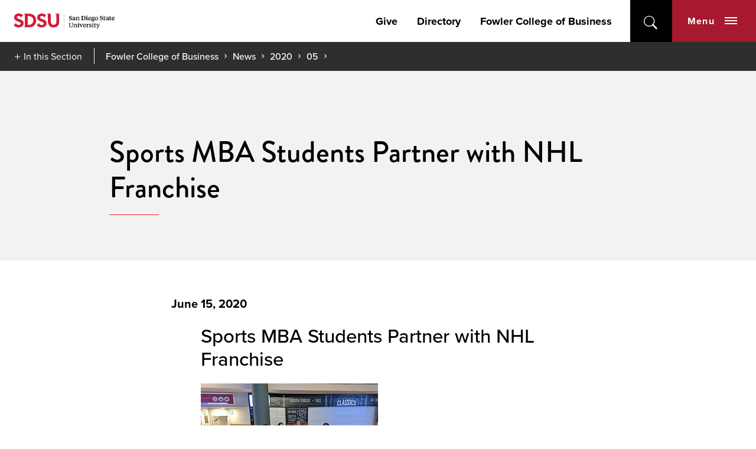

--- FILE ---
content_type: text/html; charset=utf-8
request_url: https://business.sdsu.edu/news/2020/05/sports-mba-students-partner-with-nhl-franchise
body_size: 10476
content:
<!DOCTYPE HTML><html lang="en"><head><meta charset="UTF-8"><meta http-equiv="x-ua-compatible" content="ie=edge"><meta name="viewport" content="width=device-width, initial-scale=1, shrink-to-fit=no"><title>Sports MBA Students Partner with NHL Franchise | Fowler College of Business | SDSU</title><link rel="canonical" href="https://business.sdsu.edu/news/2020/05/sports-mba-students-partner-with-nhl-franchise"><link rel="apple-touch-icon" sizes="180x180" href="https://ou-resources.sdsu.edu/crimson/icons/apple-touch-icon.png"><link rel="icon" type="image/png" sizes="32x32" href="https://ou-resources.sdsu.edu/crimson/icons/favicon-32x32.png"><link rel="icon" type="image/png" sizes="16x16" href="https://ou-resources.sdsu.edu/crimson/icons/favicon-16x16.png"><link rel="mask-icon" href="https://ou-resources.sdsu.edu/crimson/safari-pinned-tab.svg" color="#a6192e"><meta name="msapplication-TileColor" content="#ffffff"><meta name="theme-color" content="#ffffff"><meta name="msapplication-TileColor" content="#ffffff"><meta name="theme-color" content="#ffffff"><script>
            var OUC = OUC || {};
            OUC.globalProps = OUC.globalProps || {};
            OUC.pageProps = OUC.pageProps || {};
            OUC.props = OUC.props || {};

            
                OUC.globalProps['path'] = "/news/2020/05/sports-mba-students-partner-with-nhl-franchise.aspx";
            
                OUC.globalProps['domain'] = "https://business.sdsu.edu";
            
                OUC.globalProps['index-file'] = "index";
            
                OUC.globalProps['extension'] = "aspx";
            
                OUC.pageProps['heading'] = "Sports MBA Students Partner with NHL Franchise";
            
                OUC.pageProps['banner-content'] = "default";
            
                OUC.pageProps['chevron-color'] = "";
            
                OUC.pageProps['hero-image'] = "";
            
                OUC.pageProps['hero-video'] = "";
            
                OUC.pageProps['intro'] = "";
            
                OUC.pageProps['content-regions'] = "region-1 region-2 region-3 region-4 region-5 region-6 region-7 region-8 region-9 region-10";
            
                OUC.pageProps['pre-footer'] = "yes";
            
                OUC.pageProps['override-og-type'] = "article";
            
                OUC.pageProps['override-og-image'] = "";
            
                OUC.pageProps['override-og-image-alt'] = "";
            
                OUC.pageProps['override-og-description'] = "";
            
                OUC.pageProps['override-twitter-card-description'] = "";
            
                OUC.pageProps['override-twitter-card-image'] = "";
            
                OUC.pageProps['override-twitter-card-image-alt'] = "";
            
                OUC.pageProps['override-twitter-card-type'] = "summary_large_image";
            
                OUC.pageProps['ou-section'] = "";
            
                OUC.pageProps['dsn'] = "news";
            

            var key;
            for (key in OUC.globalProps) {
                OUC.props[key] = OUC.globalProps[key];
            }
            for (key in OUC.pageProps) {
                OUC.props[key] = OUC.pageProps[key];
            }
        </script><link rel="stylesheet" href="https://use.fontawesome.com/releases/v5.15.4/css/all.css"><!-- OU Search Ignore Start Here -->
<script>(function(w,d,s,l,i){w[l]=w[l]||[];w[l].push({'gtm.start':
new Date().getTime(),event:'gtm.js'});var f=d.getElementsByTagName(s)[0],
j=d.createElement(s),dl=l!='dataLayer'?'&l='+l:'';j.async=true;j.src=
'https://www.googletagmanager.com/gtm.js?id='+i+dl;f.parentNode.insertBefore(j,f);
})(window,document,'script','dataLayer','GTM-P5224TD');</script>
<!-- OU Search Ignore End Here --><!-- OU Search Ignore Start Here -->

<!-- ReachLocal Tracking Code -->
<script type="text/javascript" src="//cdn.rlets.com/capture_configs/2a9/843/891/22543b2881425755488a27f.js" async="async"></script><!-- OU Search Ignore End Here --><!-- OU Search Ignore Start Here -->
<link rel="stylesheet" href="https://use.typekit.net/vfx4zws.css" />
<link rel="stylesheet" href="https://ou-resources.sdsu.edu/crimson/css/slick/1.8.1/slick.min.css" />
<link rel="stylesheet" href="https://ou-resources.sdsu.edu/crimson/css/main.min.css?v=20251008" />
<link rel="stylesheet" href="https://ou-resources.sdsu.edu/crimson/css/custom.css" />
<link rel="stylesheet" href="https://ou-resources.sdsu.edu/crimson/css/oustyles.css" />
<link href="https://business.sdsu.edu/ou-alerts/alerts-config.alerts.css?v=2.1-20230213072154" rel="stylesheet"><!-- OU Search Ignore End Here --><!-- OU Search Ignore Start Here -->
<link rel="stylesheet" href="/_resources/css/crimson/local.css" />
<!-- OU Search Ignore End Here --><meta property="og:title" content="Sports MBA Students Partner with NHL Franchise"><meta property="og:url" content="https://business.sdsu.edu/news/2020/05/sports-mba-students-partner-with-nhl-franchise.aspx"><meta property="og:description" content=""><meta property="og:type" content="article"><meta property="og:updated_time" content="2024-04-10T16:09:07.299193603-07:00"><meta name="twitter:card" content="summary_large_image"><meta name="twitter:url" content="https://business.sdsu.edu/news/2020/05/sports-mba-students-partner-with-nhl-franchise.aspx"><meta name="twitter:title" content="Sports MBA Students Partner with NHL Franchise"><meta name="twitter:description" content=""><meta property="article:published_time" content="2020-06-15T03:37:00.000Z"><meta property="article:modified_time" content="2023-01-10T20:53:49.65Z"><meta property="article:tag" content="Featured"><meta property="article:tag" content="Sports MBA"><script>
					var COMMENT_PAGE_URL = "https://business.sdsu.edu/news/2020/05/sports-mba-students-partner-with-nhl-franchise";
					var COMMENT_PAGE_IDENTIFIER = "deec4444-28fc-40d0-a2c8-ac42876738bc";
				</script></head><body><!-- OU Search Ignore Start Here -->
<noscript><iframe src="https://www.googletagmanager.com/ns.html?id=GTM-P5224TD" title="Google Tag Manager" height="0" width="0" style="display:none;visibility:hidden"></iframe></noscript>
<!-- OU Search Ignore End Here --><div class="wrapper"><!-- OU Search Ignore Start Here --><!-- OU Search Ignore End Here --><!-- OU Search Ignore Start Here --><!-- OU Search Ignore End Here --><!-- OU Search Ignore Start Here --><!-- OU Search Ignore End Here --><header class="header"><a href="#main" class="skip-link visually-hidden">Skip to content</a><div class="header__wrapper"><!-- OU Search Ignore Start Here -->
<div class="header__holder">
   <div class="logo"><a href="https://www.sdsu.edu/"><img src="https://ou-resources.sdsu.edu/images/_sdsu/logo-2022/logo.png" alt="San Diego State University" height="60" width="257"></a></div>
   <div class="nav-block">
      <nav class="add-nav">
         <ul>
            <li><a href="/about/support">Give</a></li>
            <li><a href="/directory">Directory</a></li>
            <li><a href="/">Fowler College of Business</a></li>
         </ul>
      </nav>
      <div class="search-block"><button type="button" aria-expanded="false" class="search-opener">open</button><form action="https://www.sdsu.edu/search" method="get" class="search-form" role="search"><label class="sr-only" for="nav-search">search</label><input type="search" name="query" id="nav-search" placeholder="Search" aria-hidden="true"><button type="submit">submit</button></form><span class="overlay"></span></div>
      <div class="nav-block__holder"><button type="button" aria-expanded="false" class="nav-opener">Menu<span class="nav-opener__icon"><span></span></span></button><div class="nav-block__wrapper" aria-hidden="true">
            <div class="nav-block__wrapper-holder">
               <nav class="site-menu">
                  <ul>
                     <li><button type="button" class="site-menu-opener" aria-expanded="false">Admissions</button><ul aria-hidden="true">
                           <li><a href="/admissions/undergraduate">Undergraduate Admissions</a></li>
                           <li><a href="/admissions/graduate">Graduate Admissions</a></li>
                           <li><a href="/admissions/stats">Statistics</a></li>
                        </ul>
                     </li>
                     <li><button type="button" class="site-menu-opener" aria-expanded="false">Undergraduate</button><ul aria-hidden="true">
                           <li><a href="/undergrad">Bachelor Programs</a></li>
                           <li><a href="/undergrad/minors">Minor Programs</a></li>
                           <li><a href="https://gc.sdsu.edu/4etUH6a">Online Degree Completion</a></li>
                           <li><a href="/undergrad/advising">Undergraduate Advising</a></li>
                           <li><a href="/undergrad/tutoring">Undergraduate Tutoring</a></li>
                           <li><a href="/undergrad/deans-list">Dean's List</a></li>
                        </ul>
                     </li>
                     <li><button type="button" class="site-menu-opener" aria-expanded="false">Graduate</button><ul aria-hidden="true">
                           <li><a href="/graduate">Master Programs</a></li>
                           <li><a href="/graduate/other-grad-programs">Certificate Programs</a></li>
                           <li><a href="/sports-mba">Sports MBA</a></li>
                           <li><a href="/graduate/grad-advising">Graduate Advising</a></li>
                        </ul>
                     </li>
                     <li><button type="button" class="site-menu-opener" aria-expanded="false">Academic Departments</button><ul aria-hidden="true">
                           <li><a href="/departments/accountancy">Charles W. Lamden School of Accountancy</a></li>
                           <li><a href="/departments/finance">Finance</a></li>
                           <li><a href="/departments/management">Management</a></li>
                           <li><a href="/departments/mis">Management Information Systems</a></li>
                           <li><a href="/departments/marketing">Marketing</a></li>
                           <li><a href="/directory">Faculty &amp; Staff Directory</a></li>
                        </ul>
                     </li>
                     <li><button type="button" class="site-menu-opener" aria-expanded="false">Centers &amp; Institutes</button><ul aria-hidden="true">
                           <li><a href="/centers-institutes/ai">James Silberrad Brown Center for Artificial Intelligence</a></li>
                           <li><a href="/centers-institutes/tcmcre">The Corky McMillin Center for Real Estate</a></li>
                           <li><a href="/centers-institutes/cgi">Corporate Governance Institute</a></li>
                           <li><a href="https://lavincenter.sdsu.edu/">Lavin Entrepreneurship Center</a></li>
                           <li><a href="/centers-institutes/wgcagb">Wendy Gillespie Center for Advancing Global Business</a></li>
                           <li><a href="/centers-institutes/hostler">Charles W. Hostler Institute on World Affairs</a></li>
                           <li><a href="/centers-institutes/wgcagb/ciber">Center for International Business Education and Research (CIBER)</a></li>
                           <li><a href="/centers-institutes/capi">Center for Accounting in the Public Interest</a></li>
                        </ul>
                     </li>
                     <li><button type="button" class="site-menu-opener" aria-expanded="false">Engage with Fowler</button><ul aria-hidden="true">
                           <li><a href="/engage/recruiters">Hire Our Students</a></li>
                           <li><a href="/engage/brightside-produce">BrightSide Produce</a></li>
                           <li><a href="/engage/consulting/graduate-consulting">Graduate Consulting</a></li>
                           <li><a href="/engage/vita">Volunteer Income Tax Assistance (VITA)</a></li>
                           <li><a href="/engage/wil">Women in Leadership</a></li>
                           <li><a href="/student/career/executives-closet">Executive's Closet Drive</a></li>
                        </ul>
                     </li>
                     <li><button type="button" class="site-menu-opener" aria-expanded="false">Student Life</button><ul aria-hidden="true">
                           <li><a href="/student/career">Partrick-Clayes Center for Career Development</a></li>
                           <li><a href="https://www.sdsu.edu/global-education/explore-programs/fowler">Study Abroad</a></li>
                           <li><a href="/student/mentorship">Faculty-Student Mentorship</a></li>
                           <li><a href="https://as.sdsu.edu/cbc/">Student Organizations</a></li>
                           <li><a href="/student/fowler-scholars">Fowler Scholars</a></li>
                           <li><a href="https://digitalinnovation.sdsu.edu/">Digital Innovation Lab</a></li>
                           <li><a href="/student/enterprisesystems">Enterprise Systems e-Learning Club</a></li>
                           <li><a href="/student/fmlab">Financial Markets Lab</a></li>
                           <li><a href="https://ziplaunchpad.sdsu.edu/">ZIP Launchpad</a></li>
                           <li><a href="/student/eir">Executives in Residence</a></li>
                        </ul>
                     </li>
                     <li><button type="button" class="site-menu-opener" aria-expanded="false">Why Fowler</button><ul aria-hidden="true">
                           <li><a href="/news">News</a></li>
                           <li><a href="/research">Research and Innovation</a></li>
                           <li><a href="/calendar">Calendar</a></li>
                           <li><a href="/about/rankings">Reputation &amp; Rankings</a></li>
                           <li><a href="/about/notable-alumni-faculty">Notable Alumni and Faculty</a></li>
                           <li><a href="https://www.sdsu.edu/experts-directory">Press</a></li>
                        </ul>
                     </li>
                     <li><button type="button" class="site-menu-opener" aria-expanded="false">About</button><ul aria-hidden="true">
                           <li><a href="/about">History &amp; Mission</a></li>
                           <li><a href="/about/deans-message">Dean's Message</a></li>
                           <li><a href="/about/deans-board-of-advisors">Leadership</a></li>
                           <li><a href="/directory">Faculty &amp; Staff Directory</a></li>
                           <li><a href="/about/contact">Contact Us</a></li>
                        </ul>
                     </li>
                  </ul>
               </nav>
               <div class="nav-block__container">
                  <div class="user-menu">
                     <div class="user-menu-header"><button type="button" class="user-menu-opener" aria-expanded="false">Quick Links</button></div>
                     <ul aria-hidden="true">
                        <li><a href="/directory">Faculty &amp; Staff Directory</a></li>
                        <li><a href="/about/contact">Contact Us</a></li>
                        <li><a href="/admissions">Admissions</a></li>
                        <li><a href="/undergrad/advising">Undergraduate Advising</a></li>
                        <li><a href="/graduate/grad-advising">Graduate Advising</a></li>
                        <li><a href="https://www.instagram.com/sdsufowler/">Instagram</a></li>
                        <li><a href="https://www.facebook.com/sdsufowler/">Facebook</a></li>
                        <li><a href="https://www.linkedin.com/school/sdsufowler/">LinkedIn</a></li>
                        <li><a href="https://www.youtube.com/@sdsufowler">YouTube</a></li>
                     </ul>
                  </div>
                  <div class="university-menu">
                     <div class="university-menu-holder">
                        <div class="university-menu-container">
                           <div class="university-menu-header"><button type="button" class="university-menu-opener" aria-expanded="false">Colleges</button></div>
                           <ul>
                              <li><a href="https://cal.sdsu.edu/">Arts and Letters</a></li>
                              <li><a href="https://business.sdsu.edu/">Fowler College of Business</a></li>
                              <li><a href="https://education.sdsu.edu/">Education</a></li>
                              <li><a href="https://www.engineering.sdsu.edu/">Engineering</a></li>
                              <li><a href="https://grad.sdsu.edu/">Graduate Studies</a></li>
                              <li><a href="https://chhs.sdsu.edu/">Health and Human Services</a></li>
                              <li><a href="https://library.sdsu.edu/">SDSU Library</a></li>
                              <li><a href="https://psfa.sdsu.edu/">Professional Studies and Fine Arts</a></li>
                              <li><a href="https://sciences.sdsu.edu/">Sciences</a></li>
                              <li><a href="https://honors.sdsu.edu/">Weber Honors College</a></li>
                           </ul>
                        </div>
                        <div class="university-menu-container">
                           <div class="university-menu-header"><button type="button" class="university-menu-opener" aria-expanded="false">Other Locations</button></div>
                           <ul>
                              <li><a href="https://sdsu.edu.ge/en">SDSU Georgia</a></li>
                              <li><a href="https://globalcampus.sdsu.edu/">SDSU Global Campus</a></li>
                              <li><a href="https://imperialvalley.sdsu.edu/">SDSU Imperial Valley</a></li>
                              <li><a href="https://missionvalley.sdsu.edu/">SDSU Mission Valley</a></li>
                           </ul>
                        </div>
                     </div>
                     <nav class="add-nav">
                        <ul>
                           <li class="nav-item"><a class="nav-link" href="/about/support">Give</a></li>
                           <li class="nav-item"><a class="nav-link" href="/directory">Directory</a></li>
                           <li class="nav-item"><a class="nav-link" href="/">Fowler College of Business</a></li>
                        </ul>
                     </nav>
                     <ul class="social">
                        <li class="youtube"><a href="https://www.youtube.com/user/SDSUVideo">youtube</a></li>
                        <li class="facebook"><a href="https://www.facebook.com/SanDiegoState">facebook</a></li>
                        <li class="instagram"><a href="https://instagram.com/sandiegostateuniversity">instagram</a></li>
                        <li class="tiktok"><a href="https://www.tiktok.com/@sandiegostateuniversity">tiktok</a></li>
                     </ul>
                  </div>
               </div>
            </div>
         </div>
      </div>
   </div>
</div>
<!-- OU Search Ignore End Here --><div class="section-navigation"><button class="section-navigation__opener" aria-expanded="false">In this Section</button><ul class="breadcrumbs"><li class="breadcrumb-item root"><a href="/">Fowler College of Business</a></li><li class="breadcrumb-item"><a href="/news">News</a></li><li class="breadcrumb-item"><a href="/news/2020">2020</a></li><li class="breadcrumb-item"><a href="/news/2020/05">05</a></li></ul><div class="section-navigation__drop" aria-hidden="true"><h2>05</h2><ul class='test'><li><a href="/cba/2020/05/2020-fowler-most-outstanding-grad-kate-frels">2020 Fowler Most Outstanding Grad: Kate Frels</a></li><li><a href="/cba/2020/05/_nav.inc"></a></li><li><a href="/cba/2020/05/cus-campuses-help-cities-tackle-local-challenges">CSU Campuses Help Cities Tackle Local Challenges</a></li><li><a href="/cba/2020/05/faculty-peer-support-paula-peter-offers-technology-tutoring-for-fowler-faculty">Dr. Paula Peter Offers Technology Tutoring for Fowler Faculty</a></li><li><a href="/cba/2020/05/fall-2020-sdsu-flex">Fall 2020 Mostly Virtual, SDSU Flex Solution Announced</a></li><li><a href="/cba/2020/05/fowler-accounting-grad-fights-financial-crime">Fowler Accounting Grad Fights Financial Crime</a></li><li><a href="/cba/2020/05/fowler-alumnas-love-of-science-plus-mba-equals-success">Fowler Alumnas Love of Science + MBA = Success</a></li><li><a href="/cba/2020/05/fowler-college-2020-outstanding-graduates">Fowler College 2020 Outstanding Graduates </a></li><li><a href="/cba/2020/05/fowler-offers-four-of-the-top-10-degree-programs-for-2020-graduates">Fowler Offers Four of the Top 10 Degree Programs for 2020 Graduates</a></li><li><a href="/cba/2020/05/from-adversity-inspiration-and-a-choice">From Adversity: Inspiration and a Choice</a></li><li><a href="/cba/2020/05/lavin-family-provides-support-for-students-entrepreneurial-aspirations">Lavin Family Supports Students Entrepreneurial Aspirations</a></li><li><a href="/cba/2020/05/reimaged-conference-turns-into-a-major-global-event">Reimagined Conference Turns into a Major Global Event</a></li><li><a href="/cba/2020/05/sdsugrad-natalie-wilson">#SDSUGrad: Natalie Wilson</a></li><li><a href="/cba/2020/05/sports-mba-networking-goes-virtual">Sports MBA: Networking Goes Virtual</a></li><li><a href="/cba/2020/05/sports-mba-students-partner-with-nhl-franchise">Sports MBA Students Partner with NHL Franchise</a></li><li><a href="/cba/2020/05/spotlight-sdsu-fowler-2020-grads">Spotlight: SDSU Fowler 2020 Grads</a></li><li><a href="/cba/2020/05/two-fowler-student-athletes-recognized-for-their-outstanding-academic-achievement">Two Fowler Student-Athletes Recognized for Their Outstanding Academic Achievement</a></li></ul></div></div></div></header><main id="main" class="main"><section class="page-intro"><div class="container"><h1>Sports MBA Students Partner with NHL Franchise</h1></div></section><div class="container"><div class="blog blog--full"><div class="blog__publish-info"><div class="blog__date">June 15, 2020</div></div><section class="blog__content">
		

		<section class="wysiwyg"><div class="container">
                                             
                     <h3>Sports MBA Students Partner with NHL Franchise</h3>
                     <p><img src="/_resources/images/articles/2020/studentsathondacenter300x225.jpg" alt="Students at Honda Center" width="300" height="225">For the third consecutive year, SDSU Sports MBA students in Dr. Vassilis Dalakas'
                        Sports Marketing course have focused their semester-long project on an ice hockey
                        franchise.&nbsp;
                     </p>
                     <p>In 2018 the project topic was the AHL's San Diego Gulls, examining partnerships at
                        Pechanga Arena here in San Diego. Last year’s cohort worked on activation plans for
                        two of the Pittsburgh Penguins' sponsors and presented their recommendations to two
                        Sports MBA alumni who work in the club's corporate partnerships department.
                     </p>
                     <p>This year, the Class of 2021 researched the NHL franchise just up I-5 in Orange County,
                        the Anaheim Ducks, collaborating with two Sports MBA program alumni in the club's
                        front office. Graham Siderius (SMBA '07), VP of Corporate Partnerships, and Forrest
                        Lockwood (SMBA '18), Corporate Partnerships Analyst, kicked off the collaboration
                        by giving students a <a href="/about/news/articles/2020/03/sports-mba-visits-two-professional-sports-teams-in-anaheim">behind-the-scenes tour of Honda Center</a>.&nbsp;
                     </p>
                     <p>The two discussed how the Ducks' current partners activate outside the building and
                        on the concourse, went through Honda Center's concessions offerings, and sat with
                        students in the seating bowl to examine signage and dasher boards.&nbsp;
                     </p>
                     <p>The Sports MBA students were tasked with exploring options for potential partners
                        in the grocery category, choosing from either traditional brick-and-mortar locations
                        in Southern California or selecting from a variety of emerging grocery delivery companies.&nbsp;
                     </p>
                     <p><img src="/_resources/images/articles/2020/smbafandemographics300x188.jpg" alt="Fan Demographics" width="300" height="188">After dividing into six groups, the class spent several months researching demographic
                        statistics on Ducks fans and comparing them to other sports organizations in the Los
                        Angeles and Orange County marketplace. The groups got to work immediately, drafting
                        the first version of their sponsorship ideas, dreaming up ways to leverage and activate
                        an official Ducks grocery partnership in marketing pitches aimed at grocery store
                        shoppers throughout the region. The students' creativity was on full display, as groups
                        presented a wide range of ideas including contests (trivia, cooking) and clever activations
                        (a hockey goal grocery conveyor belt and youth hockey practice grocery delivery on
                        demand).&nbsp;&nbsp;&nbsp;&nbsp;
                     </p>
                     <p>“Knowing that their activation plans would be evaluated by industry professionals
                        who do partnerships and sponsorships for a major league franchise set high expectations
                        for the students,” Dr. Dalakas commented. “It was especially rewarding to see them
                        make a conscious effort to offer fresh new ideas in their activation plans.”
                     </p>
                     <p>Students pitched their ideas in a dress rehearsal presentation to Dr. Dalakas and
                        Sports MBA alumna Amy Wesson (SMBA '17) of the Pittsburgh Penguins, who represented
                        the client in last year's class presentations. After some final tweaks and last-minute
                        advice, the students were ready to present to the "client." On Thursday, May 21st
                        and Friday, May 22nd, the Ducks' Siderius and Lockwood hosted all six teams for individual
                        presentations over Zoom, critiquing the students' ideas and evaluating their practicality
                        in a "real world" sponsorship proposal.&nbsp;
                     </p>
                     <p><img src="/_resources/images/articles/2020/smbapresentation300x169.jpg" alt="SMBA Presentation over Zoom" width="300" height="169">"SMBA '21 deserves tremendous credit for doing such a remarkable job on this project
                        while working entirely remotely and presenting over Zoom," said Scott Minto (SMBA
                        '06), Sports MBA program director. "With an unprecedented move to virtual learning
                        mid-semester, this project was a highlight of the program thus far. It always helps
                        to have dedicated alumni like Forrest and Graham give honest and transparent feedback
                        on student work, and in the case of this project, it was important to get an insider's
                        view of how sports teams are handling this pandemic."&nbsp;&nbsp;&nbsp;&nbsp;
                     </p>
                     <p>The Ducks executives repeatedly lauded the students' originality in presenting fresh
                        ideas in a somewhat traditional category. While the MBA students pitched never-before-seen
                        partnership ideas, teams were at times reminded that intricate activations, particularly
                        those with technology components like apps and online contests, come with significant
                        costs that have to be borne by either the club or the sponsor. Giveaway items, an
                        industry staple, came up frequently as well, often carrying the reminder that they,
                        too, have associated production costs.&nbsp;
                     </p>
                     <p>Both Siderius and Lockwood commented on the professionalism of the students' presentation
                        decks, noting that many mockup giveaway items and promotional products featuring Wild
                        Wing, the team's anthropomorphic duck mascot were Photoshopped well enough to look
                        nearly authentic.&nbsp;
                     </p>
                     <p><img src="/_resources/images/articles/2020/smbaathondacenter300x300.jpg" alt="SMBA students at the Honda Center" width="300" height="300">“It’s no small feat to create a partnership proposal from scratch and pitch it to
                        an NHL franchise. We consistently strive to create dynamic, attention-grabbing, and
                        mutually-successful partnerships with our corporate partners here at the Ducks and
                        Honda Center, and the SMBA students fully grasped that concept and ran with it,” said
                        Lockwood. “I was very impressed with the students’ attention to detail, their research,
                        and their creativity in putting together these proposals.”
                     </p>
                     <p>By taking what Dr. Dalakas taught them about the role of corporate partnerships in
                        sports marketing and applying it to an industry context, the SMBA '21 students were
                        able to gain significant sports industry application of important academic concepts.&nbsp;
                     </p>
                     <p>“The course places special emphasis on understanding sponsorships and partnerships
                        in sports and, frankly, there is no better way to learn it than experiential learning
                        opportunities like this project,” Dr. Dalakas said. “I am grateful to Graham and Forrest
                        for working with us this semester and for their commitment to the students and this
                        project despite the challenges and adjustments we had to make half-way through the
                        semester due to the pandemic.”
                     </p>
                     <p>[<strong>Editor's Note</strong>: The class visit to the Honda Center in Anaheim took place in February 2020. This
                        article was written and quotes were sourced in mid-May 2020, at the end of the Spring
                        2020 semester.}
                     </p>
					</div></section>

	
		

	
		

	
		

	
		

	
		

	
		

	
		

	
		

	
		

	</section><section class="blog__tags"><div class="blog__tag-label">
							Categorized As
						</div><div class="blog__tag-list"><a href="/news?tag=Featured">Featured</a><a href="/news?tag=Sports+MBA">Sports MBA</a></div></section></div></div></main><!-- OU Search Ignore Start Here --><div class="footer-sock" role="region" aria-labelledby="prefooter"><img src="https://ou-resources.sdsu.edu/crimson/assets/img/footer-sock-new-walkway.jpg" alt="Student union building at sunset"><div class="footer-sock__inner" id="prefooter">
      <h2>Join the Fowler Family</h2>
      <div class="footer-sock__cta"><a class="cta cta--button cta_red" href="/undergrad">Undergraduate</a><a class="cta cta--button cta_red" href="/graduate">Graduate</a><a class="cta cta--button cta_red" href="/about/support">Give</a></div>
   </div>
</div><!-- OU Search Ignore End Here --><!-- OU Search Ignore Start Here --><footer class="footer">
   <div class="footer__contact-block">
      <div class="logo-block">
         <div class="logo"><a href="https://www.sdsu.edu/"><img src="https://ou-resources.sdsu.edu/images/_sdsu/logo-2022/logo.png" alt="San Diego State University"></a></div>
         <div class="nav-block--contact">
            <address><a href="tel:6195945200">619-594-5200</a><br>
               							5500 Campanile Drive<br>
               							San Diego, CA 92182</address>
         </div>
      </div>
      <div class="nav-block">
         <div class="nav-block__holder nav-block--navigation"><button type="button" class="footer-menu-opener">
               <h2>Colleges</h2></button><ul>
               <li><a href="https://cal.sdsu.edu/">College of Arts and Letters</a></li>
               <li><a href="https://education.sdsu.edu/">College of Education</a></li>
               <li><a href="https://www.engineering.sdsu.edu/">College of Engineering</a></li>
               <li><a href="https://grad.sdsu.edu/">College of Graduate Studies</a></li>
               <li><a href="https://chhs.sdsu.edu/">College of Health and Human Services</a></li>
               <li><a href="https://psfa.sdsu.edu/">College of Professional Studies and Fine Arts</a></li>
               <li><a href="https://sciences.sdsu.edu/">College of Sciences</a></li>
               <li><a href="https://business.sdsu.edu/">Fowler College of Business</a></li>
               <li><a href="https://library.sdsu.edu/">SDSU Library</a></li>
               <li><a href="https://honors.sdsu.edu/">Weber Honors College</a></li>
            </ul>
         </div>
         <div class="nav-block__holder nav-block--navigation"><button type="button" class="footer-menu-opener">
               <h2>Locations</h2></button><ul>
               <li><a href="https://admissions.sdsu.edu/location">San Diego State University (SDSU)</a></li>
               <li><a href="https://globalcampus.sdsu.edu/">SDSU Global Campus</a></li>
               <li><a href="https://sdsu.edu.ge/en">SDSU Georgia</a></li>
               <li><a href="https://imperialvalley.sdsu.edu/">SDSU Imperial Valley</a></li>
               <li><a href="https://missionvalley.sdsu.edu/">SDSU Mission Valley</a></li>
               <li><a href="https://www.sdsu.edu/international-affairs/faculty/stakeholders-and-partners/sdsu-oaxaca">Oaxaca Mesoamerican Studies Center</a></li>
            </ul>
         </div>
         <div class="nav-block__holder nav-block--navigation"><button type="button" class="footer-menu-opener">
               <h2>Resources</h2></button><ul>
               <li><a href="https://www.sdsu.edu/contact">General Contact</a></li>
               <li><a href="https://directory.sdsu.edu/">Campus Directory</a></li>
               <li><a href="https://map.concept3d.com/?id=801">Maps</a></li>
               <li><a href="https://parking.sdsu.edu/permits">Parking</a></li>
               <li><a href="https://canvas.sdsu.edu/">Canvas</a></li>
               <li><a href="https://my.sdsu.edu/">my.SDSU</a></li>
               <li><a href="https://hr.sdsu.edu/careers-at-sdsu">Employment</a></li>
               <li><a href="https://cphd-titleix.sdsu.edu/title-ix">Title IX</a></li>
               <li><a href="https://www.sdsu.edu/newscenter-newsletter-signup">NewsCenter Newsletter</a></li>
               <li><a href="https://brand.sdsu.edu/stratcomm/media-relations">Media Relations</a></li>
               <li><a href="https://status.sdsu.edu/">Network Status</a></li>
               <li><a href="https://career.sdsu.edu/">Career Services</a></li>
               <li><a href="https://it.sdsu.edu/get-help">IT Resources</a></li>
               <li><a href="https://communities.sdsu.edu/">Online Communities</a></li>
            </ul>
         </div>
      </div>
   </div>
   <div class="footer__info-block">
      <ul class="doc">
         <li><a href="https://accessibility.sdsu.edu/">Accessibility</a></li>
         <li><a href="https://www.sdsu.edu/document-readers">Document Readers</a></li>
         <li><a href="https://www.sdsu.edu/digital-privacy">Digital Privacy Statement</a></li>
         <li><a href="https://police.sdsu.edu/public-information/clery-act-compliance/annual-reports">Campus Safety Reports</a></li>
         <li><a href="https://www.sdsu.edu/institutional-disclosures">Institutional Disclosures</a></li>
         <li><a href="https://sacd.sdsu.edu/student-resources/parenting-students">Student Parent Resource</a></li>
         <li><a href="https://www.sdsu.edu/affirming-equal-opportunity">Affirming Equal Opportunity</a></li>
         <li><a href="https://www.sdsu.edu/feedback">Feedback</a></li>
      </ul>
      <div class="copyryght-block"><span class="copyright">© 2026 San Diego State University</span><span>All Rights Reserved</span><span id="directedit">Last Updated</span></div>
   </div><button type="button" class="back-to-top">back to top</button></footer><!-- OU Search Ignore End Here --></div><!-- OU Search Ignore Start Here -->
<script src="https://ou-resources.sdsu.edu/js/jquery/jquery-3.6.0.min.js"></script>
<script src="https://ou-resources.sdsu.edu/crimson/js/_compiled/main.min.js?v=20250919"></script>
<script src="https://ou-resources.sdsu.edu/crimson/js/ouscripts.js"></script>
<script src="https://business.sdsu.edu/ou-alerts/alerts-config.alerts.js?v=2.1-20230213072152"></script>
<script>
	// archive alert processing
	if (document.getElementById(ouEmergencyAlerts.archivedAlertDivId)) {
		ouEmergencyAlerts.loadAlertFeed("processAlertFeedForArchivePage", "activeAlertFeed", "archiveActiveAlertHeading");  
		setTimeout(function() {
			ouEmergencyAlerts.loadAlertFeed("processAlertFeedForArchivePage", "archiveAlertFeed", "archiveAlertHeading");
		}, 200);
	}
	// active alert processing
	ouEmergencyAlerts.determineActiveAlertOutput();
</script>
<script type="text/template" id="oualerts-active-announcement">
<div id="oualerts-active-alert-display" role="region" aria-labelledby="alert-title" class="alert alert--minor oualerts-top oualerts-top-fixed ouAlertsFadeInDown oualerts-animated-fast"><!-- oualerts-notify oualerts-notify-announcement -->
	<div class="alert__wrapper"><!-- oualerts-notify-body -->
		<button class="alert__close" id="oualerts-close-button"><span class="visually-hidden">close alert</span></button><!-- oualerts-close-button Close -->
		<div class="alert__content">
			<div class="alert__message">
				{% if (o.showDate) { %}
				<div class="oualerts-notify-date">{%=ouEmergencyAlerts.alertDateFormat("F d, Y h:i A",o.pubDate)%}</div>
				{% } %}
				<div id="alert-title" class="alert__title"><!-- oualerts-notify-title -->
					
					{%=o.title%}
				</div>
				{% if (o.subtitle) { %}
				<p class="oualerts-notify-subtitle"><strong>{%=o.subtitle %}</strong></p>
				{% } %}
				{% if (o.description) { %}
				<div class="alert__description"><!-- oualerts-notify-msg -->
					{%=o.description %}
				</div>
				{% } %}
			</div>
			{% if (o.guid) { %}
			<a href="{%=o.guid %}" class="alert__cta alert_red">Learn More</a><!-- oualerts-notify-link -->
			{% } %}
		</div>
	</div>
</div>

</script>

<script type="text/template" id="oualerts-active-warning">
<div id="oualerts-active-alert-display" role="region" aria-labelledby="alert-title" class="alert alert--medium oualerts-top oualerts-top-fixed ouAlertsFadeInDown oualerts-animated-fast"><!-- oualerts-notify oualerts-notify-warning -->
	<div class="alert__wrapper"><!-- oualerts-notify-body -->
		<button class="alert__close" id="oualerts-close-button"><span class="visually-hidden">close alert</span></button><!-- oualerts-close-button Close -->
		<div class="alert__content">
			<div class="alert__message">
				{% if (o.showDate) { %}
				<div class="oualerts-notify-date">{%=ouEmergencyAlerts.alertDateFormat("F d, Y h:i A",o.pubDate)%}</div>
				{% } %}
				<div id="alert-title" class="alert__title"><!-- oualerts-notify-title -->
					
					{%=o.title%}
				</div>
				{% if (o.subtitle) { %}
				<p class="oualerts-notify-subtitle"><strong>{%=o.subtitle %}</strong></p>
				{% } %}
				{% if (o.description) { %}
				<div class="alert__description"><!-- oualerts-notify-msg -->
					{%=o.description %}
				</div>
				{% } %}
			</div>
			{% if (o.guid) { %}
			<a href="{%=o.guid %}" class="alert__cta alert_red">Learn More</a><!-- oualerts-notify-link -->
			{% } %}
		</div>
	</div>
</div>

</script>

<script type="text/template" id="oualerts-active-emergency">
<div id="oualerts-active-alert-display" role="region" aria-labelledby="alert-title" class="alert alert--major oualerts-top oualerts-top-fixed ouAlertsFadeInDown oualerts-animated-fast"><!--  oualerts-notify oualerts-notify-emergency -->
	<div class="alert__wrapper"><!-- oualerts-notify-body -->
		<button class="alert__close" id="oualerts-close-button"><span class="visually-hidden">close alert</span></button><!-- oualerts-close-button Close -->
		<div class="alert__content">
			<div class="alert__message">
				{% if (o.showDate) { %}
				<div class="oualerts-notify-date">{%=ouEmergencyAlerts.alertDateFormat("F d, Y h:i A",o.pubDate)%}</div>
				{% } %}
				<div id="alert-title" class="alert__title"><!-- oualerts-notify-title -->
					
					{%=o.title%}
				</div>
				{% if (o.subtitle) { %}
				<p class="oualerts-notify-subtitle"><strong>{%=o.subtitle %}</strong></p>
				{% } %}
				{% if (o.description) { %}
				<div class="alert__description"><!-- oualerts-notify-msg -->
					{%=o.description %}
				</div>
				{% } %}
			</div>
			{% if (o.guid) { %}
			<a href="{%=o.guid %}" class="alert__cta alert_red">Learn More</a><!-- oualerts-notify-link -->
			{% } %}
		</div>
	</div>
</div>

</script>
<script type="text/template" id="oualerts-archived-template">
{% if (o[0].htmlHeading) { %}
<h2 class="oualerts-archive-main-heading">{%=o[0].htmlHeading %}</h2>
{% } %}
<ul class="oualerts-achive-list">
	{% for (var i=0; o.length > i; i++) { %}
	<li class="oualerts-achive-list-item oualerts-archive-type-{%=o[i].severity%}">
		<div class="oualerts-achive-list-item-inner">
			<h3 class="oualerts-archive-title">{%=o[i].title%}</h3>
			<div class="oualerts-archive-date">{%=ouEmergencyAlerts.alertDateFormat("F d, Y h:i A",o[i].pubDate)%}</div>
			{% if (o[i].subtitle) { %}
			<p class="oualerts-archive-subtitle"><strong>{%=o[i].subtitle %}</strong></p>
			{% } %}
			{% if (o[i].description) { %}
			<p class="oualerts-archive-msg">{%=o[i].description %}
				{% } %}
				{% if (o[i].guid) { %}
				<a href="{%=o[i].guid %}" class="oualerts-archive-link">{%=ouEmergencyAlerts[o[i].severity + "Archive"].readMoreText%}</a>
				{% } %}
				{% if (o[i].description) { %}
			</p>
			{% } %}
			{% if (o[i].updates) { %}
			<h4 class="oualerts-archive-list-update-header">{%=ouEmergencyAlerts[o[i].severity + "Archive"].updateText %}</h4>
			<ul class="oualerts-achive-list-update">
				{% for (var k=0; o[i].updates.length > k; k++) { %}
				<li class="oualerts-achive-list-item-update">
					<div class="oualerts-achive-list-item-update-inner">
						<h5 class="oualerts-archive-title-update">{%=o[i].updates[k].title%}</h5>
						<div class="oualerts-archive-date-update">{%=ouEmergencyAlerts.alertDateFormat("F d, Y h:i A",o[i].updates[k].pubDate)%}</div>
						{% if (o[i].updates[k].subtitle) { %}
						<p class="oualerts-archive-subtitle-update"><strong>{%=o[i].updates[k].subtitle %}</strong></p>
						{% } %}
						{% if (o[i].updates[k].description) { %}
						<p class="oualerts-archive-msg-update">{%=o[i].updates[k].description %}
							{% } %}
							{% if (o[i].updates[k].guid) { %}
							<a href="{%=o[i].updates[k].guid %}" class="oualerts-archive-link-update">{%=ouEmergencyAlerts[o[i].severity + "Archive"].readMoreText%}</a>
							{% } %}
							{% if (o[i].updates[k].description) { %}
						</p>
						{% } %}
					</div>
				</li>
				{% } %}
			</ul>
			{% } %}
		</div>
	</li>
	{% } %}
</ul>
</script>
<!-- OU Search Ignore End Here --><!-- OU Search Ignore Start Here -->
<script src="/_resources/js/crimson/local.js"></script>
<!-- OU Search Ignore End Here --><!-- OU Search Ignore Start Here --><!-- OU Search Ignore End Here --><!-- OU Search Ignore Start Here --><!-- OU Search Ignore End Here --><div id="ou-hidden" style="display:none;"><a id="de" href="https://a.cms.omniupdate.com/11/?skin=sdsu&amp;account=prod&amp;site=business&amp;action=de&amp;path=/news/2020/05/sports-mba-students-partner-with-nhl-franchise.pcf" target="_top">Last Updated 4/10/24</a></div><script>
			if(document.getElementById("de") != null && document.getElementById("directedit")) {
				var link = document.getElementById("de").parentNode.innerHTML;
				document.getElementById("de").parentNode.innerHTML = "";
				document.getElementById("directedit").innerHTML = link.replace(/^\s+|\s+$/gm,'');
			}
		</script><!-- ouc:info uuid="deec4444-28fc-40d0-a2c8-ac42876738bc"/ --></body></html>

--- FILE ---
content_type: text/css
request_url: https://business.sdsu.edu/_resources/css/crimson/local.css
body_size: 337
content:
/*
Implementation Skeleton v3 - 12/6/18
Add styles to overwrite customer CSS and global oustyles CSS. USE WITH CAUTION.
*/

/* SOCIAL MEDIA COMPONENT STYLES
–––––––––––––––––––––––––––––––––––––––––––––––––– */
		
.socialMediaWrapper{
	display:flex;
	flex-wrap:wrap;
	margin-bottom: 40px;
	
}

.socialMediaWrapper .icon{
  color: #a6192e;
  margin: 0 20px 40px 20px;
  cursor:pointer;
  display:flex;
  align-items:center;
  justify-content:center;
  flex-direction:column;
  position: relative;
  z-index:2;
}

.socialMediaWrapper .icon span{
  position:relative;
  z-index:2;
  height: 60px;
  width: 60px;
  display:block;
  background: #fff;
  box-shadow: 0 10px 10px rgba(0,0,0,0.1);
  border-radius:50%;
  text-align:center;
  transition: all 0.4s cubic-bezier(0.68, -0.55, 0.265, 1.55);
    font-size:25px;
  line-height:60px;
}

.socialMediaWrapper .icon:hover span{
  text-shadow: 0px -1px 0px rgba(0,0,0,0.4);
}
.socialMediaWrapper .icon:hover span{
  color: #fff;
}
.socialMediaWrapper .facebook:hover span{
  background:#3B5999;
}
.socialMediaWrapper .twitter:hover span{
  background:#46C1F6;
}
.socialMediaWrapper .github:hover span{
  background:#333;
}
.socialMediaWrapper .youtube:hover span{
  background:#de463b;
}

.socialMediaWrapper .linkedin:hover span{
  background:#0a66c2;
}
.socialMediaWrapper .snapchat:hover span{
  background:#0a66c2;
}

.socialMediaWrapper .instagram:hover span{
    background: #f09433; 
}

/* END - SOCIAL MEDIA COMPONENT STYLES - END
–––––––––––––––––––––––––––––––––––––––––––––––––– */

p.lead {
	font-size: 1.5rem;
	line-height: 1.2;
	font-weight: 400;
	margin-bottom: 1.2rem;
}


--- FILE ---
content_type: text/xml
request_url: https://business.sdsu.edu/ou-alerts/active-alerts.xml?time=1768869461140
body_size: -86
content:
<rss xmlns:dc='http://purl.org/dc/elements/1.1/' xmlns:ou='https://omniupdate.com/definitions/ou' version='2.0'><channel><title>prod - business - Active Alerts</title><link>https://ou-business.sdsu.edu/ou-alerts/active-alerts.xml</link><description>Alerts</description><language>en-us</language><lastBuildDate>Wed, 26 May 2021 17:58:39 GMT</lastBuildDate><item/></channel></rss>

--- FILE ---
content_type: application/javascript
request_url: https://business.sdsu.edu/_resources/js/crimson/local.js
body_size: 452
content:
// Site-specific JavaScript goes here


// International Business Consulting Programs page

// vars
'use strict'
var	testim = document.getElementById("testim"),
		testimDots = Array.prototype.slice.call(document.getElementById("testim-dots").children),
    testimContent = Array.prototype.slice.call(document.getElementById("testim-content").children),
    testimLeftArrow = document.getElementById("left-arrow"),
    testimRightArrow = document.getElementById("right-arrow"),
    testimSpeed = 4500,
    currentSlide = 0,
    currentActive = 0,
    testimTimer,
		touchStartPos,
		touchEndPos,
		touchPosDiff,
		ignoreTouch = 30;
;

window.onload = function() {

    // Testim Script
    function playSlide(slide) {
        for (var k = 0; k < testimDots.length; k++) {
            testimContent[k].classList.remove("active");
            testimContent[k].classList.remove("inactive");
            testimDots[k].classList.remove("active");
        }

        if (slide < 0) {
            slide = currentSlide = testimContent.length-1;
        }

        if (slide > testimContent.length - 1) {
            slide = currentSlide = 0;
        }

        if (currentActive != currentSlide) {
            testimContent[currentActive].classList.add("inactive");            
        }
        testimContent[slide].classList.add("active");
        testimDots[slide].classList.add("active");

        currentActive = currentSlide;
    
        clearTimeout(testimTimer);
        testimTimer = setTimeout(function() {
            playSlide(currentSlide += 1);
        }, testimSpeed)
    }

    testimLeftArrow.addEventListener("click", function() {
        playSlide(currentSlide -= 1);
    })

    testimRightArrow.addEventListener("click", function() {
        playSlide(currentSlide += 1);
    })    

    for (var l = 0; l < testimDots.length; l++) {
        testimDots[l].addEventListener("click", function() {
            playSlide(currentSlide = testimDots.indexOf(this));
        })
    }

    playSlide(currentSlide);

    // keyboard shortcuts
    document.addEventListener("keyup", function(e) {
        switch (e.keyCode) {
            case 37:
                testimLeftArrow.click();
                break;
                
            case 39:
                testimRightArrow.click();
                break;

            case 39:
                testimRightArrow.click();
                break;

            default:
                break;
        }
    })
		
		testim.addEventListener("touchstart", function(e) {
				touchStartPos = e.changedTouches[0].clientX;
		})
	
		testim.addEventListener("touchend", function(e) {
				touchEndPos = e.changedTouches[0].clientX;
			
				touchPosDiff = touchStartPos - touchEndPos;
			
				console.log(touchPosDiff);
				console.log(touchStartPos);	
				console.log(touchEndPos);	

			
				if (touchPosDiff > 0 + ignoreTouch) {
						testimLeftArrow.click();
				} else if (touchPosDiff < 0 - ignoreTouch) {
						testimRightArrow.click();
				} else {
					return;
				}
			
		})
}

// End International Business Consulting Programs page